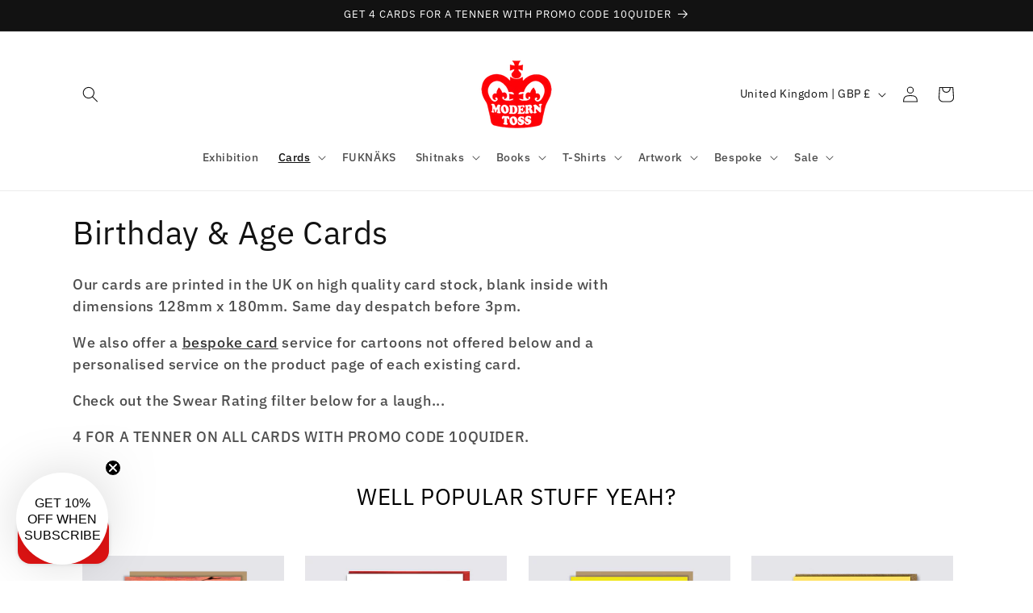

--- FILE ---
content_type: application/javascript
request_url: https://api.clerk.io/v2/recommendations/category/popular?payload=%7B%22category%22%3A262946127925%2C%22clerk-content-id%22%3A1%2C%22no_design%22%3Atrue%2C%22template%22%3A%22category-page-popular%22%2C%22key%22%3A%2244wMrSA8mj9DkYEfplHofSfYfdda5EYx%22%2C%22visitor%22%3A%22XkHSOnP7%22%2C%22_%22%3A1769078937%7D&callback=__clerk_cb_2
body_size: 923
content:
__clerk_cb_2({"status":"ok","result":[6889787588661,6863419736117,571704508469,571738488885,7611190476853,571738587189,571738423349,7359695388725,6649816481845,7359690506293,571738161205,6649816678453],"count":68,"product_data":[{"id":6889787588661,"image":"https://cdn.shopify.com/s/files/1/0351/1705/products/MT222_400x400.jpg?v=1651619653","name":"Best Version Card","price":2.95,"url":"/products/best-version-card","variant_names":["Default Title"],"variants":["40948337082421"]},{"id":6863419736117,"image":"https://cdn.shopify.com/s/files/1/0351/1705/products/ptoscardfront_400x400.jpg?v=1649881461","name":"Periodic Table of Swearing Card","price":2.95,"url":"/products/periodic-table-of-swearing-card","variant_names":["Standard"],"variants":["40850077745205"]},{"id":571704508469,"image":"https://cdn.shopify.com/s/files/1/0351/1705/products/hbbfphntjay_400x400.jpg?v=1585225986","name":"Milestone Birthday Card","price":2.95,"url":"/products/milestone-birthday-card","variant_names":["Default Title"],"variants":["7345076994101"]},{"id":571738488885,"image":"https://cdn.shopify.com/s/files/1/0351/1705/files/STRO1_400x400.jpg?v=1707515742","name":"For a Special Lady Card","price":2.95,"url":"/products/for-a-special-lady-card","variant_names":["Default Title"],"variants":["7345313415221"]},{"id":7611190476853,"image":"https://cdn.shopify.com/s/files/1/0351/1705/files/MT71_37fdd2f1-e429-4f48-a508-d85f7d9792f4_400x400.jpg?v=1718894144","name":"Day Off Birthday Card","price":2.95,"url":"/products/day-off-birthday-card","variant_names":["Default Title"],"variants":["43651178823733"]},{"id":571738587189,"image":"https://cdn.shopify.com/s/files/1/0351/1705/files/MT285_400x400.jpg?v=1718893092","name":"Retox Birthday Card","price":2.95,"url":"/products/birthday-day-off-card","variant_names":["Default Title"],"variants":["7345313513525"]},{"id":571738423349,"image":"https://cdn.shopify.com/s/files/1/0351/1705/files/STRO13_400x400.jpg?v=1707515810","name":"Beer In Bed Card","price":2.95,"url":"/products/beer-in-bed-card","variant_names":["Default Title"],"variants":["31816792834101"]},{"id":7359695388725,"image":"https://cdn.shopify.com/s/files/1/0351/1705/files/STRO4_400x400.jpg?v=1707954528","name":"Your Special Day Card","price":2.95,"url":"/products/your-special-day-card","variant_names":["Default Title"],"variants":["42958201389109"]},{"id":6649816481845,"image":"https://cdn.shopify.com/s/files/1/0351/1705/products/50._FOR_FUCKS_SAKE_400x400.jpg?v=1627317805","name":"50. FOR FUCK'S SAKE Card","price":2.95,"url":"/products/50-for-fucks-sake-card","variant_names":["Default Title"],"variants":["39813530550325"]},{"id":7359690506293,"image":"https://cdn.shopify.com/s/files/1/0351/1705/files/STRO18_400x400.jpg?v=1707953334","name":"Married an Idiot Card","price":2.95,"url":"/products/married-an-idiot-card","variant_names":["Default Title"],"variants":["42958191263797"]},{"id":571738161205,"image":"https://cdn.shopify.com/s/files/1/0351/1705/products/s31pkb1ukyx_400x400.jpg?v=1585227026","name":"Cup Cake Mallet Card","price":2.95,"url":"/products/cup-cake-mallet-card","variant_names":["Default Title"],"variants":["7345313087541"]},{"id":6649816678453,"image":"https://cdn.shopify.com/s/files/1/0351/1705/products/60._FOR_FUCKS_SAKE_400x400.jpg?v=1627317896","name":"60. FOR FUCK'S SAKE Card","price":2.95,"url":"/products/60-for-fucks-sake-card","variant_names":["Default Title"],"variants":["39813533859893"]}],"content_data":{"headline":"WELL POPULAR STUFF YEAH?"}});

--- FILE ---
content_type: application/javascript; charset=utf-8
request_url: https://eu1-search.doofinder.com/5/script/6ed93b388abf3af9b73f970c5b8d2d03.js?shop=moderntoss.myshopify.com
body_size: 843
content:
(function() {

  function insertScript(content, type, id) {
    var s = document.createElement('script');
    var body = document.querySelector('body');
    s.type = type;
    if (id) {
      s.id = id;
    }
    s.innerText = content;
    body.appendChild(s);
  }

  function insertCSS(content) {
    var sheet = document.createElement('style');
    var head = document.querySelector('head');
    sheet.type = 'text/css';

    sheet.innerText = content;
    head.appendChild(sheet);
  }




insertCSS('.df-fullscreen .df-list__title {' + 
'font-size: 26px!important;' + 
'font-weight: 700;' + 
'margin-bottom: 8px;' + 
'font-family: Barlow Condensed!important;' + 
'font-weight: bold;' + 
'}' + 
'.df-mobile .df-btn-secondary {' + 
'background-color: #f00c0c!important;' + 
'border-color: #f00c0c!important;' + 
'}' + 
'.df-fullscreen .df-card-thumbnail {' + 
'overflow: initial!important;' + 
'}' + 
'.df-fullscreen .df-d-searchbox-autocomplete, .df-fullscreen .df-d-searchbox-input {' + 
'flex: 1 1 auto;' + 
'font-size: 26px!important;' + 
'width: 50px;' + 
'font-family: \'Barlow Condensed\'!important;' + 
'font-weight: bold!important;' + 
'}' + 
'.df-panel__title {' + 
'font-family: \'Barlow Condensed\'!important;' + 
'font-weight: bold!important;' + 
'}' + 
'.df-panel__title>span {' + 
'font-size: 23px!important' + 
'}' + 
'.df-fullscreen .df-fullscreen-initial-content .df-fullscreen-latest-searches~.df-fullscreen-top-searches .df-list__content {' + 
'column-count: 1!important;' + 
'font-family: \'Open Sans\';' + 
'}' + 
'.df-fullscreen.df-animate .df-fullscreen-layer.df-animate-transition, .df-fullscreen .df-fullscreen-layer:not(.df-animate-transition) {' + 
'max-height: 100%;' + 
'overflow: auto;' + 
'font-family: \'Open Sans\'!important;' + 
'}' + 
'.df-fullscreen .df-card-content+.df-card-content, .df-fullscreen .df-card-content+.df-card-media, .df-fullscreen .df-card-media+.df-card-content, .df-fullscreen .df-card-media+.df-card-media {' + 
'margin-top: var(--df-card-content-top-margin);' + 
'text-align: center!important;' + 
'}' + 
'.df-fullscreen .df-card-thumbnail {' + 
'overflow: initial!important;' + 
'}' + 
'.df-fullscreen .df-card-flex {' + 
'font-size: 13px!important;' + 
'}');


}());

const dfLayerOptions = {
      installationId: "ab76bfe4-bfaa-11eb-9a6c-fa163eea69a0",
      zone: "eu1",
    };

    (function (l, a, y, e, r, s) {
      r = l.createElement(a); r.onload = e; r.async = 1; r.src = y;
      s = l.getElementsByTagName(a)[0]; s.parentNode.insertBefore(r, s);
    })(document, 'script', `https://cdn.doofinder.com/livelayer/1/js/loader.min.js`, function () {
      doofinderLoader.load(dfLayerOptions);
    });


--- FILE ---
content_type: text/javascript
request_url: https://eu1-config.doofinder.com/2.x/ab76bfe4-bfaa-11eb-9a6c-fa163eea69a0.js
body_size: 875
content:
(function (l, a, y, e, r, s, _) {
  l['DoofinderAppsObject'] = r; l[r] = l[r] || function () { (l[r].q = l[r].q || []).push(arguments) };
  s = a.createElement(y); s.async = 1; s.src = e; _ = a.getElementsByTagName(y)[0]; _.parentNode.insertBefore(s, _)
})(window, document, 'script', 'https://cdn.doofinder.com/apps/loader/2.x/loader.min.js', 'doofinderApp');

doofinderApp("config", "store", "ab76bfe4-bfaa-11eb-9a6c-fa163eea69a0")
doofinderApp("config", "zone", "eu1")

doofinderApp("config", "settings",
[{"vsn":"1.0","apps":[{"name":"layer","type":"search","options":{"trigger":"#input-ajax, .moderntoss, input[name=q]","zone":"eu1","url_hash":true},"overrides":{"autoload":{"desktop":null,"mobile":null},"layout":"Fullscreen","custom_css":{"desktop":[".df-fullscreen {\r\n --df-color-primary-rgb: 240,12,12;\r\n --df-slider-color-primary-rgb: 240,12,12;\r\n--df-slider-color-primary: #F00C0C;\n}"],"mobile":[".df-mobile {\r\n --df-color-primary-rgb: 240,12,12;\r\n --df-slider-color-primary-rgb: 240,12,12;\r\n--df-slider-color-primary: #F00C0C;\n}"]},"custom_properties":{"desktop":["--df-accent-primary: #F00C0C;\n--df-accent-primary-hover: #D80B0B;\n--df-accent-primary-active: #BF0A0A;\n--df-accent-on-primary: #FFF5F5;"],"mobile":["--df-accent-primary: #F00C0C;\n--df-accent-primary-hover: #D80B0B;\n--df-accent-primary-active: #BF0A0A;\n--df-accent-on-primary: #FFF5F5;"]},"search_query_retention":true}}],"settings":{"defaults":{"currency":"GBP","language":"en","hashid":"6ed93b388abf3af9b73f970c5b8d2d03"},"account_code":"cacaf071d03f8a2d6d1417baac6ee3","search_engines":{"en":{"GBP":"6ed93b388abf3af9b73f970c5b8d2d03"}},"checkout_css_selector":null,"checkout_summary_urls":[],"checkout_confirmation_urls":[{"value":"/thank_you","match_type":"regex"},{"value":"/thank-you","match_type":"regex"}],"sales_api_integration":null,"require_cookies_consent":false,"page_type_mappings":[{"id":8515,"type":"home","match_conditions":[]},{"id":59050,"type":"product_pages","match_conditions":[]},{"id":109585,"type":"category_pages","match_conditions":[]},{"id":160120,"type":"shopping_cart","match_conditions":[]}],"register_visits":true,"register_checkouts":true,"ga4_integration":true,"integrations_list":[],"platform_integration_type":"shopify","user_history_enabled":false}}])